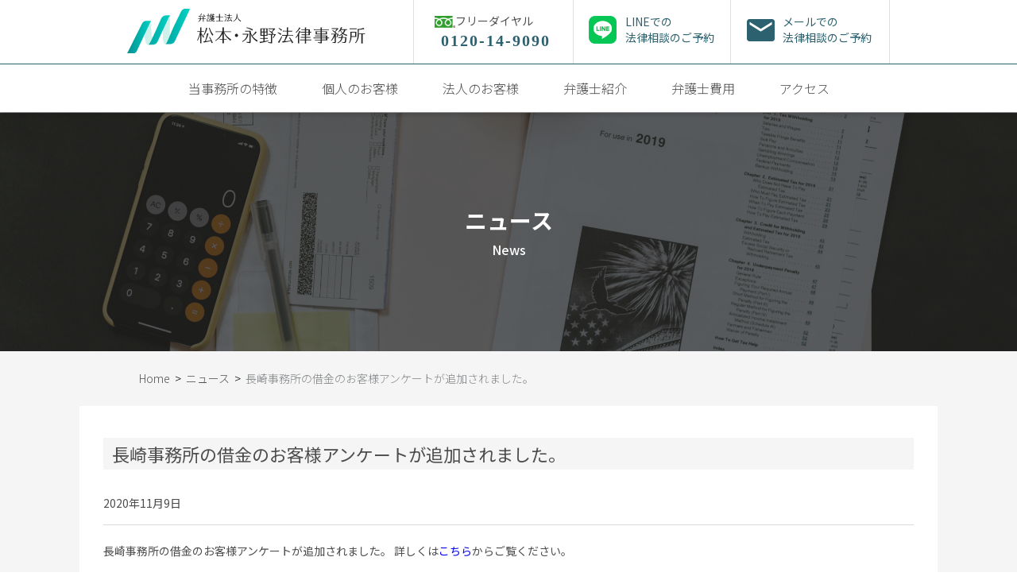

--- FILE ---
content_type: text/html; charset=UTF-8
request_url: https://mn-law.jp/news/%E9%95%B7%E5%B4%8E%E4%BA%8B%E5%8B%99%E6%89%80%E3%81%AE%E5%80%9F%E9%87%91%E3%81%AE%E3%81%8A%E5%AE%A2%E6%A7%98%E3%82%A2%E3%83%B3%E3%82%B1%E3%83%BC%E3%83%88%E3%81%8C%E8%BF%BD%E5%8A%A0%E3%81%95%E3%82%8C/
body_size: 11258
content:
<!DOCTYPE html>
<html dir="ltr" lang="ja" prefix="og: https://ogp.me/ns#">
  <head>
    <meta charset="UTF-8">
    <meta name="viewport" content="width=device-width, initial-scale=1.0" >
    <link rel="profile" href="https://gmpg.org/xfn/11">

    <!-- フォント-->
    <link rel="stylesheet" href="https://fonts.googleapis.com/css2?family=Noto+Sans+JP:wght@300;400;500;700&amp;display=swap">

    <!-- 共通CSS -->
    <link rel="stylesheet" href="https://mn-law.jp/wp-content/themes/temp_mtmtngn/common/css/slick.css">
    <link rel="stylesheet" href="https://mn-law.jp/wp-content/themes/temp_mtmtngn/common/css/base.css?221014">

	<!-- ファビコン -->
	<link rel="icon" href="/favicon.ico" type="image/vnd.microsoft.icon">
	<link rel="apple-touch-icon" type="image/png" href="/apple-touch-icon-180x180.png">
	<link rel="icon" type="image/png" href="/icon-192x192.png">

    <!-- 分岐CSS -->
    <link type="text/css" rel="stylesheet" href="https://mn-law.jp/wp-content/themes/temp_mtmtngn/common/css/style-news.css" media="all" />
   
   
       <!-- /分岐CSS -->


    <!-- js-->
    <script src="https://mn-law.jp/wp-content/themes/temp_mtmtngn/common/js/jquery-3.3.1.min.js"></script>
    <script src="https://mn-law.jp/wp-content/themes/temp_mtmtngn/common/js/slick.js"></script>
    <script src="https://mn-law.jp/wp-content/themes/temp_mtmtngn/common/js/common.js"></script>
    
<!-- MapPress Easy Google Maps Version:2.95.9 (https://www.mappresspro.com) -->
<title>ニュース | 弁護士法人松本・永野法律事務所 - 福岡・久留米・朝倉・長崎の法律相談</title>

		<!-- All in One SEO 4.9.3 - aioseo.com -->
	<meta name="robots" content="max-image-preview:large" />
	<link rel="canonical" href="https://mn-law.jp/news/%e9%95%b7%e5%b4%8e%e4%ba%8b%e5%8b%99%e6%89%80%e3%81%ae%e5%80%9f%e9%87%91%e3%81%ae%e3%81%8a%e5%ae%a2%e6%a7%98%e3%82%a2%e3%83%b3%e3%82%b1%e3%83%bc%e3%83%88%e3%81%8c%e8%bf%bd%e5%8a%a0%e3%81%95%e3%82%8c/" />
	<meta name="generator" content="All in One SEO (AIOSEO) 4.9.3" />
		<meta property="og:locale" content="ja_JP" />
		<meta property="og:site_name" content="弁護士法人松本・永野法律事務所 - 福岡・久留米・朝倉・長崎の法律相談 –" />
		<meta property="og:type" content="article" />
		<meta property="og:title" content="ニュース | 弁護士法人松本・永野法律事務所 - 福岡・久留米・朝倉・長崎の法律相談" />
		<meta property="og:url" content="https://mn-law.jp/news/%e9%95%b7%e5%b4%8e%e4%ba%8b%e5%8b%99%e6%89%80%e3%81%ae%e5%80%9f%e9%87%91%e3%81%ae%e3%81%8a%e5%ae%a2%e6%a7%98%e3%82%a2%e3%83%b3%e3%82%b1%e3%83%bc%e3%83%88%e3%81%8c%e8%bf%bd%e5%8a%a0%e3%81%95%e3%82%8c/" />
		<meta property="og:image" content="https://mn-law.jp/wp-content/uploads/2022/09/mn-ogp.png" />
		<meta property="og:image:secure_url" content="https://mn-law.jp/wp-content/uploads/2022/09/mn-ogp.png" />
		<meta property="og:image:width" content="600" />
		<meta property="og:image:height" content="315" />
		<meta property="article:published_time" content="2020-11-09T09:44:27+00:00" />
		<meta property="article:modified_time" content="2020-12-11T09:44:40+00:00" />
		<meta property="article:publisher" content="https://www.facebook.com/mn.law.jp/" />
		<meta name="twitter:card" content="summary" />
		<meta name="twitter:title" content="ニュース | 弁護士法人松本・永野法律事務所 - 福岡・久留米・朝倉・長崎の法律相談" />
		<meta name="twitter:image" content="https://mn-law.jp/wp-content/uploads/2022/09/mn-ogp.png" />
		<script type="application/ld+json" class="aioseo-schema">
			{"@context":"https:\/\/schema.org","@graph":[{"@type":"BreadcrumbList","@id":"https:\/\/mn-law.jp\/news\/%e9%95%b7%e5%b4%8e%e4%ba%8b%e5%8b%99%e6%89%80%e3%81%ae%e5%80%9f%e9%87%91%e3%81%ae%e3%81%8a%e5%ae%a2%e6%a7%98%e3%82%a2%e3%83%b3%e3%82%b1%e3%83%bc%e3%83%88%e3%81%8c%e8%bf%bd%e5%8a%a0%e3%81%95%e3%82%8c\/#breadcrumblist","itemListElement":[{"@type":"ListItem","@id":"https:\/\/mn-law.jp#listItem","position":1,"name":"\u30db\u30fc\u30e0","item":"https:\/\/mn-law.jp","nextItem":{"@type":"ListItem","@id":"https:\/\/mn-law.jp\/news\/#listItem","name":"\u30cb\u30e5\u30fc\u30b9"}},{"@type":"ListItem","@id":"https:\/\/mn-law.jp\/news\/#listItem","position":2,"name":"\u30cb\u30e5\u30fc\u30b9","item":"https:\/\/mn-law.jp\/news\/","nextItem":{"@type":"ListItem","@id":"https:\/\/mn-law.jp\/news\/%e9%95%b7%e5%b4%8e%e4%ba%8b%e5%8b%99%e6%89%80%e3%81%ae%e5%80%9f%e9%87%91%e3%81%ae%e3%81%8a%e5%ae%a2%e6%a7%98%e3%82%a2%e3%83%b3%e3%82%b1%e3%83%bc%e3%83%88%e3%81%8c%e8%bf%bd%e5%8a%a0%e3%81%95%e3%82%8c\/#listItem","name":"\u9577\u5d0e\u4e8b\u52d9\u6240\u306e\u501f\u91d1\u306e\u304a\u5ba2\u69d8\u30a2\u30f3\u30b1\u30fc\u30c8\u304c\u8ffd\u52a0\u3055\u308c\u307e\u3057\u305f\u3002"},"previousItem":{"@type":"ListItem","@id":"https:\/\/mn-law.jp#listItem","name":"\u30db\u30fc\u30e0"}},{"@type":"ListItem","@id":"https:\/\/mn-law.jp\/news\/%e9%95%b7%e5%b4%8e%e4%ba%8b%e5%8b%99%e6%89%80%e3%81%ae%e5%80%9f%e9%87%91%e3%81%ae%e3%81%8a%e5%ae%a2%e6%a7%98%e3%82%a2%e3%83%b3%e3%82%b1%e3%83%bc%e3%83%88%e3%81%8c%e8%bf%bd%e5%8a%a0%e3%81%95%e3%82%8c\/#listItem","position":3,"name":"\u9577\u5d0e\u4e8b\u52d9\u6240\u306e\u501f\u91d1\u306e\u304a\u5ba2\u69d8\u30a2\u30f3\u30b1\u30fc\u30c8\u304c\u8ffd\u52a0\u3055\u308c\u307e\u3057\u305f\u3002","previousItem":{"@type":"ListItem","@id":"https:\/\/mn-law.jp\/news\/#listItem","name":"\u30cb\u30e5\u30fc\u30b9"}}]},{"@type":"Organization","@id":"https:\/\/mn-law.jp\/#organization","name":"\u5f01\u8b77\u58eb\u6cd5\u4eba\u677e\u672c\u30fb\u6c38\u91ce\u6cd5\u5f8b\u4e8b\u52d9\u6240 - \u798f\u5ca1\u30fb\u4e45\u7559\u7c73\u30fb\u671d\u5009\u30fb\u9577\u5d0e\u306e\u6cd5\u5f8b\u76f8\u8ac7","url":"https:\/\/mn-law.jp\/","logo":{"@type":"ImageObject","url":"https:\/\/mn-law.jp\/wp-content\/uploads\/2022\/09\/mn-ogp.png","@id":"https:\/\/mn-law.jp\/news\/%e9%95%b7%e5%b4%8e%e4%ba%8b%e5%8b%99%e6%89%80%e3%81%ae%e5%80%9f%e9%87%91%e3%81%ae%e3%81%8a%e5%ae%a2%e6%a7%98%e3%82%a2%e3%83%b3%e3%82%b1%e3%83%bc%e3%83%88%e3%81%8c%e8%bf%bd%e5%8a%a0%e3%81%95%e3%82%8c\/#organizationLogo","width":600,"height":315},"image":{"@id":"https:\/\/mn-law.jp\/news\/%e9%95%b7%e5%b4%8e%e4%ba%8b%e5%8b%99%e6%89%80%e3%81%ae%e5%80%9f%e9%87%91%e3%81%ae%e3%81%8a%e5%ae%a2%e6%a7%98%e3%82%a2%e3%83%b3%e3%82%b1%e3%83%bc%e3%83%88%e3%81%8c%e8%bf%bd%e5%8a%a0%e3%81%95%e3%82%8c\/#organizationLogo"},"sameAs":["https:\/\/www.facebook.com\/mn.law.jp\/"]},{"@type":"WebPage","@id":"https:\/\/mn-law.jp\/news\/%e9%95%b7%e5%b4%8e%e4%ba%8b%e5%8b%99%e6%89%80%e3%81%ae%e5%80%9f%e9%87%91%e3%81%ae%e3%81%8a%e5%ae%a2%e6%a7%98%e3%82%a2%e3%83%b3%e3%82%b1%e3%83%bc%e3%83%88%e3%81%8c%e8%bf%bd%e5%8a%a0%e3%81%95%e3%82%8c\/#webpage","url":"https:\/\/mn-law.jp\/news\/%e9%95%b7%e5%b4%8e%e4%ba%8b%e5%8b%99%e6%89%80%e3%81%ae%e5%80%9f%e9%87%91%e3%81%ae%e3%81%8a%e5%ae%a2%e6%a7%98%e3%82%a2%e3%83%b3%e3%82%b1%e3%83%bc%e3%83%88%e3%81%8c%e8%bf%bd%e5%8a%a0%e3%81%95%e3%82%8c\/","name":"\u30cb\u30e5\u30fc\u30b9 | \u5f01\u8b77\u58eb\u6cd5\u4eba\u677e\u672c\u30fb\u6c38\u91ce\u6cd5\u5f8b\u4e8b\u52d9\u6240 - \u798f\u5ca1\u30fb\u4e45\u7559\u7c73\u30fb\u671d\u5009\u30fb\u9577\u5d0e\u306e\u6cd5\u5f8b\u76f8\u8ac7","inLanguage":"ja","isPartOf":{"@id":"https:\/\/mn-law.jp\/#website"},"breadcrumb":{"@id":"https:\/\/mn-law.jp\/news\/%e9%95%b7%e5%b4%8e%e4%ba%8b%e5%8b%99%e6%89%80%e3%81%ae%e5%80%9f%e9%87%91%e3%81%ae%e3%81%8a%e5%ae%a2%e6%a7%98%e3%82%a2%e3%83%b3%e3%82%b1%e3%83%bc%e3%83%88%e3%81%8c%e8%bf%bd%e5%8a%a0%e3%81%95%e3%82%8c\/#breadcrumblist"},"datePublished":"2020-11-09T18:44:27+09:00","dateModified":"2020-12-11T18:44:40+09:00"},{"@type":"WebSite","@id":"https:\/\/mn-law.jp\/#website","url":"https:\/\/mn-law.jp\/","name":"\u5f01\u8b77\u58eb\u6cd5\u4eba\u677e\u672c\u30fb\u6c38\u91ce\u6cd5\u5f8b\u4e8b\u52d9\u6240 - \u798f\u5ca1\u30fb\u4e45\u7559\u7c73\u30fb\u671d\u5009\u30fb\u9577\u5d0e\u306e\u6cd5\u5f8b\u76f8\u8ac7","inLanguage":"ja","publisher":{"@id":"https:\/\/mn-law.jp\/#organization"}}]}
		</script>
		<!-- All in One SEO -->

<link rel='dns-prefetch' href='//www.googletagmanager.com' />
<script type="text/javascript">
/* <![CDATA[ */
window._wpemojiSettings = {"baseUrl":"https:\/\/s.w.org\/images\/core\/emoji\/14.0.0\/72x72\/","ext":".png","svgUrl":"https:\/\/s.w.org\/images\/core\/emoji\/14.0.0\/svg\/","svgExt":".svg","source":{"concatemoji":"https:\/\/mn-law.jp\/wp-includes\/js\/wp-emoji-release.min.js?ver=6.4.7"}};
/*! This file is auto-generated */
!function(i,n){var o,s,e;function c(e){try{var t={supportTests:e,timestamp:(new Date).valueOf()};sessionStorage.setItem(o,JSON.stringify(t))}catch(e){}}function p(e,t,n){e.clearRect(0,0,e.canvas.width,e.canvas.height),e.fillText(t,0,0);var t=new Uint32Array(e.getImageData(0,0,e.canvas.width,e.canvas.height).data),r=(e.clearRect(0,0,e.canvas.width,e.canvas.height),e.fillText(n,0,0),new Uint32Array(e.getImageData(0,0,e.canvas.width,e.canvas.height).data));return t.every(function(e,t){return e===r[t]})}function u(e,t,n){switch(t){case"flag":return n(e,"\ud83c\udff3\ufe0f\u200d\u26a7\ufe0f","\ud83c\udff3\ufe0f\u200b\u26a7\ufe0f")?!1:!n(e,"\ud83c\uddfa\ud83c\uddf3","\ud83c\uddfa\u200b\ud83c\uddf3")&&!n(e,"\ud83c\udff4\udb40\udc67\udb40\udc62\udb40\udc65\udb40\udc6e\udb40\udc67\udb40\udc7f","\ud83c\udff4\u200b\udb40\udc67\u200b\udb40\udc62\u200b\udb40\udc65\u200b\udb40\udc6e\u200b\udb40\udc67\u200b\udb40\udc7f");case"emoji":return!n(e,"\ud83e\udef1\ud83c\udffb\u200d\ud83e\udef2\ud83c\udfff","\ud83e\udef1\ud83c\udffb\u200b\ud83e\udef2\ud83c\udfff")}return!1}function f(e,t,n){var r="undefined"!=typeof WorkerGlobalScope&&self instanceof WorkerGlobalScope?new OffscreenCanvas(300,150):i.createElement("canvas"),a=r.getContext("2d",{willReadFrequently:!0}),o=(a.textBaseline="top",a.font="600 32px Arial",{});return e.forEach(function(e){o[e]=t(a,e,n)}),o}function t(e){var t=i.createElement("script");t.src=e,t.defer=!0,i.head.appendChild(t)}"undefined"!=typeof Promise&&(o="wpEmojiSettingsSupports",s=["flag","emoji"],n.supports={everything:!0,everythingExceptFlag:!0},e=new Promise(function(e){i.addEventListener("DOMContentLoaded",e,{once:!0})}),new Promise(function(t){var n=function(){try{var e=JSON.parse(sessionStorage.getItem(o));if("object"==typeof e&&"number"==typeof e.timestamp&&(new Date).valueOf()<e.timestamp+604800&&"object"==typeof e.supportTests)return e.supportTests}catch(e){}return null}();if(!n){if("undefined"!=typeof Worker&&"undefined"!=typeof OffscreenCanvas&&"undefined"!=typeof URL&&URL.createObjectURL&&"undefined"!=typeof Blob)try{var e="postMessage("+f.toString()+"("+[JSON.stringify(s),u.toString(),p.toString()].join(",")+"));",r=new Blob([e],{type:"text/javascript"}),a=new Worker(URL.createObjectURL(r),{name:"wpTestEmojiSupports"});return void(a.onmessage=function(e){c(n=e.data),a.terminate(),t(n)})}catch(e){}c(n=f(s,u,p))}t(n)}).then(function(e){for(var t in e)n.supports[t]=e[t],n.supports.everything=n.supports.everything&&n.supports[t],"flag"!==t&&(n.supports.everythingExceptFlag=n.supports.everythingExceptFlag&&n.supports[t]);n.supports.everythingExceptFlag=n.supports.everythingExceptFlag&&!n.supports.flag,n.DOMReady=!1,n.readyCallback=function(){n.DOMReady=!0}}).then(function(){return e}).then(function(){var e;n.supports.everything||(n.readyCallback(),(e=n.source||{}).concatemoji?t(e.concatemoji):e.wpemoji&&e.twemoji&&(t(e.twemoji),t(e.wpemoji)))}))}((window,document),window._wpemojiSettings);
/* ]]> */
</script>
<style id='wp-emoji-styles-inline-css' type='text/css'>

	img.wp-smiley, img.emoji {
		display: inline !important;
		border: none !important;
		box-shadow: none !important;
		height: 1em !important;
		width: 1em !important;
		margin: 0 0.07em !important;
		vertical-align: -0.1em !important;
		background: none !important;
		padding: 0 !important;
	}
</style>
<link rel='stylesheet' id='wp-block-library-css' href='https://mn-law.jp/wp-includes/css/dist/block-library/style.min.css?ver=6.4.7' type='text/css' media='all' />
<link rel='stylesheet' id='mappress-leaflet-css' href='https://mn-law.jp/wp-content/plugins/mappress-google-maps-for-wordpress/lib/leaflet/leaflet.css?ver=1.7.1' type='text/css' media='all' />
<link rel='stylesheet' id='mappress-css' href='https://mn-law.jp/wp-content/plugins/mappress-google-maps-for-wordpress/css/mappress.css?ver=2.95.9' type='text/css' media='all' />
<link rel='stylesheet' id='aioseo/css/src/vue/standalone/blocks/table-of-contents/global.scss-css' href='https://mn-law.jp/wp-content/plugins/all-in-one-seo-pack/dist/Lite/assets/css/table-of-contents/global.e90f6d47.css?ver=4.9.3' type='text/css' media='all' />
<style id='classic-theme-styles-inline-css' type='text/css'>
/*! This file is auto-generated */
.wp-block-button__link{color:#fff;background-color:#32373c;border-radius:9999px;box-shadow:none;text-decoration:none;padding:calc(.667em + 2px) calc(1.333em + 2px);font-size:1.125em}.wp-block-file__button{background:#32373c;color:#fff;text-decoration:none}
</style>
<style id='global-styles-inline-css' type='text/css'>
body{--wp--preset--color--black: #000000;--wp--preset--color--cyan-bluish-gray: #abb8c3;--wp--preset--color--white: #ffffff;--wp--preset--color--pale-pink: #f78da7;--wp--preset--color--vivid-red: #cf2e2e;--wp--preset--color--luminous-vivid-orange: #ff6900;--wp--preset--color--luminous-vivid-amber: #fcb900;--wp--preset--color--light-green-cyan: #7bdcb5;--wp--preset--color--vivid-green-cyan: #00d084;--wp--preset--color--pale-cyan-blue: #8ed1fc;--wp--preset--color--vivid-cyan-blue: #0693e3;--wp--preset--color--vivid-purple: #9b51e0;--wp--preset--gradient--vivid-cyan-blue-to-vivid-purple: linear-gradient(135deg,rgba(6,147,227,1) 0%,rgb(155,81,224) 100%);--wp--preset--gradient--light-green-cyan-to-vivid-green-cyan: linear-gradient(135deg,rgb(122,220,180) 0%,rgb(0,208,130) 100%);--wp--preset--gradient--luminous-vivid-amber-to-luminous-vivid-orange: linear-gradient(135deg,rgba(252,185,0,1) 0%,rgba(255,105,0,1) 100%);--wp--preset--gradient--luminous-vivid-orange-to-vivid-red: linear-gradient(135deg,rgba(255,105,0,1) 0%,rgb(207,46,46) 100%);--wp--preset--gradient--very-light-gray-to-cyan-bluish-gray: linear-gradient(135deg,rgb(238,238,238) 0%,rgb(169,184,195) 100%);--wp--preset--gradient--cool-to-warm-spectrum: linear-gradient(135deg,rgb(74,234,220) 0%,rgb(151,120,209) 20%,rgb(207,42,186) 40%,rgb(238,44,130) 60%,rgb(251,105,98) 80%,rgb(254,248,76) 100%);--wp--preset--gradient--blush-light-purple: linear-gradient(135deg,rgb(255,206,236) 0%,rgb(152,150,240) 100%);--wp--preset--gradient--blush-bordeaux: linear-gradient(135deg,rgb(254,205,165) 0%,rgb(254,45,45) 50%,rgb(107,0,62) 100%);--wp--preset--gradient--luminous-dusk: linear-gradient(135deg,rgb(255,203,112) 0%,rgb(199,81,192) 50%,rgb(65,88,208) 100%);--wp--preset--gradient--pale-ocean: linear-gradient(135deg,rgb(255,245,203) 0%,rgb(182,227,212) 50%,rgb(51,167,181) 100%);--wp--preset--gradient--electric-grass: linear-gradient(135deg,rgb(202,248,128) 0%,rgb(113,206,126) 100%);--wp--preset--gradient--midnight: linear-gradient(135deg,rgb(2,3,129) 0%,rgb(40,116,252) 100%);--wp--preset--font-size--small: 13px;--wp--preset--font-size--medium: 20px;--wp--preset--font-size--large: 36px;--wp--preset--font-size--x-large: 42px;--wp--preset--spacing--20: 0.44rem;--wp--preset--spacing--30: 0.67rem;--wp--preset--spacing--40: 1rem;--wp--preset--spacing--50: 1.5rem;--wp--preset--spacing--60: 2.25rem;--wp--preset--spacing--70: 3.38rem;--wp--preset--spacing--80: 5.06rem;--wp--preset--shadow--natural: 6px 6px 9px rgba(0, 0, 0, 0.2);--wp--preset--shadow--deep: 12px 12px 50px rgba(0, 0, 0, 0.4);--wp--preset--shadow--sharp: 6px 6px 0px rgba(0, 0, 0, 0.2);--wp--preset--shadow--outlined: 6px 6px 0px -3px rgba(255, 255, 255, 1), 6px 6px rgba(0, 0, 0, 1);--wp--preset--shadow--crisp: 6px 6px 0px rgba(0, 0, 0, 1);}:where(.is-layout-flex){gap: 0.5em;}:where(.is-layout-grid){gap: 0.5em;}body .is-layout-flow > .alignleft{float: left;margin-inline-start: 0;margin-inline-end: 2em;}body .is-layout-flow > .alignright{float: right;margin-inline-start: 2em;margin-inline-end: 0;}body .is-layout-flow > .aligncenter{margin-left: auto !important;margin-right: auto !important;}body .is-layout-constrained > .alignleft{float: left;margin-inline-start: 0;margin-inline-end: 2em;}body .is-layout-constrained > .alignright{float: right;margin-inline-start: 2em;margin-inline-end: 0;}body .is-layout-constrained > .aligncenter{margin-left: auto !important;margin-right: auto !important;}body .is-layout-constrained > :where(:not(.alignleft):not(.alignright):not(.alignfull)){max-width: var(--wp--style--global--content-size);margin-left: auto !important;margin-right: auto !important;}body .is-layout-constrained > .alignwide{max-width: var(--wp--style--global--wide-size);}body .is-layout-flex{display: flex;}body .is-layout-flex{flex-wrap: wrap;align-items: center;}body .is-layout-flex > *{margin: 0;}body .is-layout-grid{display: grid;}body .is-layout-grid > *{margin: 0;}:where(.wp-block-columns.is-layout-flex){gap: 2em;}:where(.wp-block-columns.is-layout-grid){gap: 2em;}:where(.wp-block-post-template.is-layout-flex){gap: 1.25em;}:where(.wp-block-post-template.is-layout-grid){gap: 1.25em;}.has-black-color{color: var(--wp--preset--color--black) !important;}.has-cyan-bluish-gray-color{color: var(--wp--preset--color--cyan-bluish-gray) !important;}.has-white-color{color: var(--wp--preset--color--white) !important;}.has-pale-pink-color{color: var(--wp--preset--color--pale-pink) !important;}.has-vivid-red-color{color: var(--wp--preset--color--vivid-red) !important;}.has-luminous-vivid-orange-color{color: var(--wp--preset--color--luminous-vivid-orange) !important;}.has-luminous-vivid-amber-color{color: var(--wp--preset--color--luminous-vivid-amber) !important;}.has-light-green-cyan-color{color: var(--wp--preset--color--light-green-cyan) !important;}.has-vivid-green-cyan-color{color: var(--wp--preset--color--vivid-green-cyan) !important;}.has-pale-cyan-blue-color{color: var(--wp--preset--color--pale-cyan-blue) !important;}.has-vivid-cyan-blue-color{color: var(--wp--preset--color--vivid-cyan-blue) !important;}.has-vivid-purple-color{color: var(--wp--preset--color--vivid-purple) !important;}.has-black-background-color{background-color: var(--wp--preset--color--black) !important;}.has-cyan-bluish-gray-background-color{background-color: var(--wp--preset--color--cyan-bluish-gray) !important;}.has-white-background-color{background-color: var(--wp--preset--color--white) !important;}.has-pale-pink-background-color{background-color: var(--wp--preset--color--pale-pink) !important;}.has-vivid-red-background-color{background-color: var(--wp--preset--color--vivid-red) !important;}.has-luminous-vivid-orange-background-color{background-color: var(--wp--preset--color--luminous-vivid-orange) !important;}.has-luminous-vivid-amber-background-color{background-color: var(--wp--preset--color--luminous-vivid-amber) !important;}.has-light-green-cyan-background-color{background-color: var(--wp--preset--color--light-green-cyan) !important;}.has-vivid-green-cyan-background-color{background-color: var(--wp--preset--color--vivid-green-cyan) !important;}.has-pale-cyan-blue-background-color{background-color: var(--wp--preset--color--pale-cyan-blue) !important;}.has-vivid-cyan-blue-background-color{background-color: var(--wp--preset--color--vivid-cyan-blue) !important;}.has-vivid-purple-background-color{background-color: var(--wp--preset--color--vivid-purple) !important;}.has-black-border-color{border-color: var(--wp--preset--color--black) !important;}.has-cyan-bluish-gray-border-color{border-color: var(--wp--preset--color--cyan-bluish-gray) !important;}.has-white-border-color{border-color: var(--wp--preset--color--white) !important;}.has-pale-pink-border-color{border-color: var(--wp--preset--color--pale-pink) !important;}.has-vivid-red-border-color{border-color: var(--wp--preset--color--vivid-red) !important;}.has-luminous-vivid-orange-border-color{border-color: var(--wp--preset--color--luminous-vivid-orange) !important;}.has-luminous-vivid-amber-border-color{border-color: var(--wp--preset--color--luminous-vivid-amber) !important;}.has-light-green-cyan-border-color{border-color: var(--wp--preset--color--light-green-cyan) !important;}.has-vivid-green-cyan-border-color{border-color: var(--wp--preset--color--vivid-green-cyan) !important;}.has-pale-cyan-blue-border-color{border-color: var(--wp--preset--color--pale-cyan-blue) !important;}.has-vivid-cyan-blue-border-color{border-color: var(--wp--preset--color--vivid-cyan-blue) !important;}.has-vivid-purple-border-color{border-color: var(--wp--preset--color--vivid-purple) !important;}.has-vivid-cyan-blue-to-vivid-purple-gradient-background{background: var(--wp--preset--gradient--vivid-cyan-blue-to-vivid-purple) !important;}.has-light-green-cyan-to-vivid-green-cyan-gradient-background{background: var(--wp--preset--gradient--light-green-cyan-to-vivid-green-cyan) !important;}.has-luminous-vivid-amber-to-luminous-vivid-orange-gradient-background{background: var(--wp--preset--gradient--luminous-vivid-amber-to-luminous-vivid-orange) !important;}.has-luminous-vivid-orange-to-vivid-red-gradient-background{background: var(--wp--preset--gradient--luminous-vivid-orange-to-vivid-red) !important;}.has-very-light-gray-to-cyan-bluish-gray-gradient-background{background: var(--wp--preset--gradient--very-light-gray-to-cyan-bluish-gray) !important;}.has-cool-to-warm-spectrum-gradient-background{background: var(--wp--preset--gradient--cool-to-warm-spectrum) !important;}.has-blush-light-purple-gradient-background{background: var(--wp--preset--gradient--blush-light-purple) !important;}.has-blush-bordeaux-gradient-background{background: var(--wp--preset--gradient--blush-bordeaux) !important;}.has-luminous-dusk-gradient-background{background: var(--wp--preset--gradient--luminous-dusk) !important;}.has-pale-ocean-gradient-background{background: var(--wp--preset--gradient--pale-ocean) !important;}.has-electric-grass-gradient-background{background: var(--wp--preset--gradient--electric-grass) !important;}.has-midnight-gradient-background{background: var(--wp--preset--gradient--midnight) !important;}.has-small-font-size{font-size: var(--wp--preset--font-size--small) !important;}.has-medium-font-size{font-size: var(--wp--preset--font-size--medium) !important;}.has-large-font-size{font-size: var(--wp--preset--font-size--large) !important;}.has-x-large-font-size{font-size: var(--wp--preset--font-size--x-large) !important;}
.wp-block-navigation a:where(:not(.wp-element-button)){color: inherit;}
:where(.wp-block-post-template.is-layout-flex){gap: 1.25em;}:where(.wp-block-post-template.is-layout-grid){gap: 1.25em;}
:where(.wp-block-columns.is-layout-flex){gap: 2em;}:where(.wp-block-columns.is-layout-grid){gap: 2em;}
.wp-block-pullquote{font-size: 1.5em;line-height: 1.6;}
</style>

<!-- Site Kit によって追加された Google タグ（gtag.js）スニペット -->
<!-- Google アナリティクス スニペット (Site Kit が追加) -->
<script type="text/javascript" src="https://www.googletagmanager.com/gtag/js?id=G-BT39SF9L54" id="google_gtagjs-js" async></script>
<script type="text/javascript" id="google_gtagjs-js-after">
/* <![CDATA[ */
window.dataLayer = window.dataLayer || [];function gtag(){dataLayer.push(arguments);}
gtag("set","linker",{"domains":["mn-law.jp"]});
gtag("js", new Date());
gtag("set", "developer_id.dZTNiMT", true);
gtag("config", "G-BT39SF9L54");
/* ]]> */
</script>
<link rel="https://api.w.org/" href="https://mn-law.jp/wp-json/" /><link rel="alternate" type="application/json" href="https://mn-law.jp/wp-json/wp/v2/news/3211" /><link rel="EditURI" type="application/rsd+xml" title="RSD" href="https://mn-law.jp/xmlrpc.php?rsd" />
<meta name="generator" content="WordPress 6.4.7" />
<link rel='shortlink' href='https://mn-law.jp/?p=3211' />
<link rel="alternate" type="application/json+oembed" href="https://mn-law.jp/wp-json/oembed/1.0/embed?url=https%3A%2F%2Fmn-law.jp%2Fnews%2F%25e9%2595%25b7%25e5%25b4%258e%25e4%25ba%258b%25e5%258b%2599%25e6%2589%2580%25e3%2581%25ae%25e5%2580%259f%25e9%2587%2591%25e3%2581%25ae%25e3%2581%258a%25e5%25ae%25a2%25e6%25a7%2598%25e3%2582%25a2%25e3%2583%25b3%25e3%2582%25b1%25e3%2583%25bc%25e3%2583%2588%25e3%2581%258c%25e8%25bf%25bd%25e5%258a%25a0%25e3%2581%2595%25e3%2582%258c%2F" />
<link rel="alternate" type="text/xml+oembed" href="https://mn-law.jp/wp-json/oembed/1.0/embed?url=https%3A%2F%2Fmn-law.jp%2Fnews%2F%25e9%2595%25b7%25e5%25b4%258e%25e4%25ba%258b%25e5%258b%2599%25e6%2589%2580%25e3%2581%25ae%25e5%2580%259f%25e9%2587%2591%25e3%2581%25ae%25e3%2581%258a%25e5%25ae%25a2%25e6%25a7%2598%25e3%2582%25a2%25e3%2583%25b3%25e3%2582%25b1%25e3%2583%25bc%25e3%2583%2588%25e3%2581%258c%25e8%25bf%25bd%25e5%258a%25a0%25e3%2581%2595%25e3%2582%258c%2F&#038;format=xml" />
<meta name="generator" content="Site Kit by Google 1.170.0" />		<script type="text/javascript">
				(function(c,l,a,r,i,t,y){
					c[a]=c[a]||function(){(c[a].q=c[a].q||[]).push(arguments)};t=l.createElement(r);t.async=1;
					t.src="https://www.clarity.ms/tag/"+i+"?ref=wordpress";y=l.getElementsByTagName(r)[0];y.parentNode.insertBefore(t,y);
				})(window, document, "clarity", "script", "h8rb32enkn");
		</script>
		<link rel="icon" href="https://mn-law.jp/wp-content/uploads/2023/12/cropped-favicon-32x32.png" sizes="32x32" />
<link rel="icon" href="https://mn-law.jp/wp-content/uploads/2023/12/cropped-favicon-192x192.png" sizes="192x192" />
<link rel="apple-touch-icon" href="https://mn-law.jp/wp-content/uploads/2023/12/cropped-favicon-180x180.png" />
<meta name="msapplication-TileImage" content="https://mn-law.jp/wp-content/uploads/2023/12/cropped-favicon-270x270.png" />
		<style type="text/css" id="wp-custom-css">
			.table_fix{
	table-layout: fixed;
}

.secondary_block {
    display: flex;
    justify-content: center; /* この行を追加します */
}		</style>
		  </head>

  <body class="inner_page page-news">

  <header>
    <div class="head_wrap">
      <div class="head_top">
        <div class="head_top-in">
          <div class="head_top-left">
            <div class="logo_box">
            <div><a href="/"><span class="img"><img src="https://mn-law.jp/wp-content/themes/temp_mtmtngn/common/img/header_logo_full.svg" alt="松本永野法律事務所"></span><span class="tit"></span></a></div>            </div>
          </div>
          <div class="head_top-right">
            <div class="tel_box"><div class="fd_txt"><span>フリーダイヤル</span></div><a class="tell_call" href="tel:0120-14-9090"><span class="num">0120-14-9090</span></a></div>
            <div class="top_line_box">
            <a href="https://line.me/R/ti/p/%40lpc8379a" target="_blank">
                <span class=top_line_box_txt>LINEでの<br>法律相談のご予約</span>
              </a>
            </div>
          <div class="mail_box"><a href="/inquiry/"><span class="txt">メールでの<br>法律相談のご予約</span></a></div>
          </div>
          <div class="head_top-sp">
            <div class="left"><span>MENU</span></div>
            <div class="right"><span></span></div>
          </div>
        </div>
      </div>
      <div class="head_bot">
        <nav>
          <ul class="head_bot-ul">
            <li class="head_hov-link head_hov-icon"><a class="sp_dead-link" href="/feature/"><span>当事務所の特徴</span></a>
              <div class="head_hover">
                <div class="head_feature-link head_sp-link">
                  <!--<ul>
                    <li class="pc_dead-link"><a href="/feature/"><span>当事務所の特徴</span></a></li>
                    <li><a class="feature_performance" href="/feature/#performance"><span>創業60年の経験と実績</span></a></li>
                    <li><a class="feature_lawyers" href="/feature/#lawyers"><span>所属弁護士10名以上</span></a></li>
                    <li><a class="feature_support" href="/feature/#support"><span>九州5拠点広域サポート</span></a></li>
                    <li><a class="feature_inquiry" href="/feature/#inquiry"><span>初回無料法律相談</span></a></li>
                    <li><a class="feature_consultation" href="/feature/#consultation"><span>数多くの年間相談件数</span></a></li>
                  </ul>-->
                  <ul>
                  	<li>
					  <ul>
						<li><a class="" href="/feature/"><span>選ばれる理由</span></a></li>
						<li><a class="feature_performance" href="/feature/#performance"><span>創業60年の経験と実績</span></a></li>
						<li><a class="feature_lawyers" href="/feature/#lawyers"><span>所属弁護士10名以上</span></a></li>
						<li><a class="feature_support" href="/feature/#support"><span>九州北部4拠点での広域サポート</span></a></li>
						<li><a class="feature_inquiry" href="/feature/#inquiry"><span>初回無料法律相談</span></a></li>
						<li><a class="feature_onestop" href="/feature/#onestop"><span>他士業とのワンストップサービス</span></a></li>
					  </ul>
					</li>
				  	<li>
					  <ul>
						<li><a class="" href="/feature/performance/"><span>数字でわかる実績と信頼</span></a></li>
						<li><a class="feature_performance_sec01" href="/feature/performance/#sec01"><span>安心の顧客満足度</span></a></li>
						<li><a class="feature_performance_sec02" href="/feature/performance/#sec02"><span>豊富な相談実績</span></a></li>
						<!--<li><a class="feature_performance_sec03" href="/feature/performance/#sec03"><span>豊富な個人案件の取扱実績</span></a></li>-->
						<li><a class="feature_performance_sec04" href="/feature/performance/#sec04"><span>豊富な顧問弁護士の取り扱い実績</span></a></li>
					  </ul>
                    </li>
                  </ul>
                </div>
              </div>
            </li>
              <li class="head_hov-link head_hov-icon"><a class="sp_dead-link" href="/for-person/"><span>個人のお客様</span></a>
              <div class="head_hover">
                <div class="head_individuals-link head_sp-link">
                  <ul>
                    <li class="pc_dead-link"><a href="/for-person/"><span>個人のお客様</span></a></li>
                    <li><a class="traffic-accident" href="/for-person/traffic-accident/"><span>交通事故</span></a></li>
                    <li><a class="debts" href="/for-person/debts/"><span>借金問題</span></a></li>
                    <li><a class="inheritance" href="/for-person/inheritance/"><span>相続・遺言</span></a></li>
                    <li><a class="divorce" href="/for-person/divorce/"><span>離婚・男女問題</span></a></li>
                    <li><a class="guardian-of-adult" href="/for-person/guardian-of-adult/"><span>成年後見</span></a></li>
                    <li><a class="criminal-case" href="/for-person/criminal-case/"><span>刑事・少年事件</span></a></li>
                    <li><a class="consumer-affairs" href="/for-person/consumer-affairs/outline/"><span>消費者問題</span></a></li>
                  </ul>
                </div>
              </div>
            </li>
              <li class="head_hov-link head_hov-icon"><a class="sp_dead-link" href="/for-biz/"><span>法人のお客様</span></a>
              <div class="head_hover">
                <div class="head_corporate-link head_sp-link">
                  <ul>
                    <li class="pc_dead-link"><a href="/for-biz/"><span>法人のお客様</span></a></li>
                    <li><a class="legal-advisor" href="/for-biz/legal-advisor/"><span>顧問弁護士</span></a></li>
                    <li><a class="general-corporate" href="/for-biz/general-corporate/"><span>企業法務</span></a></li>
                    <li><a class="medical-litigation" href="/for-biz/medical-legal/"><span>医療法務</span></a></li>
                    <li><a class="receivables" href="/for-biz/receivables/"><span>債権回収</span></a></li>
                    <li><a class="labour-management" href="/for-biz/labour-management/"><span>労務問題</span></a></li>
                    <li><a class="bankruptcy" href="/for-biz/bankruptcy/"><span>企業破産</span></a></li>
                    <li><a class="real-estate" href="/for-biz/real-estate/"><span>不動産問題</span></a></li>
                    <li><a class="net-trouble" href="/for-biz/net-trouble/"><span>ネット中傷被害</span></a></li>
                  </ul>
                </div>
              </div>
            </li>
              <li class="head_hov-link"><a class="sp_dead-link" href="/introduction/"><span>弁護士紹介</span></a>
              <div class="head_hover">
                <div class="head_lawyers-link">
                  <ul>
                    <li class="pc_dead-link"><a href="/introduction/"><span>弁護士紹介</span></a></li>
                    <li class="">
                      <ul>
                        <li><a href="/access/fukuoka-office/"><span>福岡事務所</span></a></li>
                        <li><a href="/introduction/m-matsumoto/"><span><img src="https://mn-law.jp/wp-content/themes/temp_mtmtngn/common/img/top_lawyers-slide-01.jpg" alt="松本 正文"></span></a></li>
                        <li><a href="/introduction/umeda/"><span><img src="https://mn-law.jp/wp-content/themes/temp_mtmtngn/common/img/top_lawyers-slide-05.jpg" alt="埋田 昇平"></span></a></li>
                        <li><a href="/introduction/tomooka/"><span><img src="https://mn-law.jp/wp-content/themes/temp_mtmtngn/common/img/top_lawyers-slide-07.jpg" alt="友岡 泰明"></span></a></li>
						<li><a href="/introduction/fukumoto/"><span><img src="https://mn-law.jp/wp-content/themes/temp_mtmtngn/common/img/top_lawyers-slide-12.jpg" alt="福本 結"></span></a></li>
						<li><a href="/introduction/noda/"><span><img src="https://mn-law.jp/wp-content/themes/temp_mtmtngn/common/img/top_lawyers-slide-18.jpg" alt="野田 愛乃"></span></a></li>
                      </ul>
                    </li>
                     <li class="">
                      <ul>
                        <li><a href="/access/kurume-office/"><span>久留米事務所</span></a></li>
                        <li><a href="/introduction/nagano/"><span><img src="https://mn-law.jp/wp-content/themes/temp_mtmtngn/common/img/top_lawyers-slide-02.jpg" alt="永野 賢二"></span></a></li>
                        <li><a href="/introduction/yamaguchi/"><span><img src="https://mn-law.jp/wp-content/themes/temp_mtmtngn/common/img/top_lawyers-slide-17.jpg" alt="山口 和則"></span></a></li>

						  <li><a href="/introduction/hanada/"><span><img src="https://mn-law.jp/wp-content/themes/temp_mtmtngn/common/img/top_lawyers-slide-15.jpg" alt="花田  弘美"></span></a></li>
<li><a href="/introduction/nakashima/"><span><img src="https://mn-law.jp/wp-content/themes/temp_mtmtngn/common/img/top_lawyers-slide-16.jpg" alt="中島 祐弥"></span></a></li>
                      </ul>
                    </li>
                    <li class="">
                      <ul>
                        <li><a href="/access/asakura-office/"><span>朝倉事務所</span></a></li>
                        <li><a href="/introduction/kitajima/"><span><img src="https://mn-law.jp/wp-content/themes/temp_mtmtngn/common/img/top_lawyers-slide-08.jpg" alt="北島 好書"></span></a></li>
<li><a href="/introduction/miura/"><span><img src="https://mn-law.jp/wp-content/themes/temp_mtmtngn/common/img/top_lawyers-slide-14.jpg" alt="三浦修平"></span></a></li>
                      </ul>
                    </li>
                  <!--  <li class="">
                      <ul>
                        <li><a href="/access/omuta-office/"><span>大牟田事務所</span></a></li>
                        <li><a href="/introduction/matsuda/"><span><img src="https://mn-law.jp/wp-content/themes/temp_mtmtngn/common/img/top_lawyers-slide-10.jpg" alt="松田 孝太郎"></span></a></li>
                      </ul>
                    </li> -->
                    <li class="">
                      <ul>
                        <li><a href="https://nagasaki.mn-law.jp/" target="_blank" rel="noopener noreferrer"><span>長崎事務所</span></a></li>
                        <li><a href="/introduction/umemoto/"><span><img src="https://mn-law.jp/wp-content/themes/temp_mtmtngn/common/img/top_lawyers-slide-03.jpg" alt="梅本 義信"></span></a></li>
                        <li><a href="/introduction/hori/"><span><img src="https://mn-law.jp/wp-content/themes/temp_mtmtngn/common/img/top_lawyers-slide-11.jpg" alt="堀 大祐"></span></a></li>
                      </ul>
                    </li>
                  </ul>
                </div>
              </div>
            </li>
            <li><a class="head_normal-link" href="/fee/"><span>弁護士費用</span></a></li>
              <li class="head_hov-link head_hov-access"><a class="sp_dead-link" href="/access/"><span>アクセス</span></a>
              <div class="head_hover">
                <div class="head_access-link">
                  <ul>
                    <li class="pc_dead-link"><a href="/access/"><span class="name">アクセス</span></a></li>
                    <li><a class="fukuoka" href="/access/fukuoka-office/"><span class="name">福岡事務所</span></a></li>
                    <li><a class="kurume" href="/access/kurume-office/"><span class="name">久留米事務所</span></a></li>
                    <li><a class="asakura" href="/access/asakura-office/"><span class="name">朝倉事務所</span></a></li>
                    <!-- <li><a class="omuta" href="/access/omuta-office/"><span class="name">大牟田事務所</span></a></li> -->
                    <li><a class="nagasaki" href="https://nagasaki.mn-law.jp/" target="_blank" rel="noopener noreferrer"><span class="name">長崎事務所</span></a></li>
                  </ul>
                </div>
              </div>
            </li>
          </ul>
        </nav>
   <!--  <div class="head_bot-sp">
          <div class="left"><a class="tell_call" href="tel:0120-14-9090"><span>フリーダイヤル</span><span>0120-14-9090</span></a></div>
          <div class="right"><a href="/inquiry/"><span>法律相談の<br>ご予約</span></a></div>
        </div> -->
      </div>
    </div>
  </header>
<div class="clm1_page">
<section>
<div class="inner_head page-news">
	<div class="tit_box">
        <h1 class="tit">
          <span class="jp">ニュース</span>
          <span class="en">News</span>
        </h1>
    </div>
</div>
<div class="breadcrumbs" typeof="BreadcrumbList" vocab="https://schema.org/">
    <span property="itemListElement" typeof="ListItem"><a property="item" typeof="WebPage" title="Go to 弁護士法人松本・永野法律事務所 - 福岡・久留米・朝倉・長崎の法律相談." href="https://mn-law.jp" class="home" ><span property="name">Home</span></a><meta property="position" content="1"></span> &nbsp;&gt;&nbsp; <span property="itemListElement" typeof="ListItem"><a property="item" typeof="WebPage" title="Go to ニュース." href="https://mn-law.jp/news/" class="archive post-news-archive" ><span property="name">ニュース</span></a><meta property="position" content="2"></span> &nbsp;&gt;&nbsp; <span property="itemListElement" typeof="ListItem"><span property="name" class="post post-news current-item">長崎事務所の借金のお客様アンケートが追加されました。</span><meta property="url" content="https://mn-law.jp/news/%e9%95%b7%e5%b4%8e%e4%ba%8b%e5%8b%99%e6%89%80%e3%81%ae%e5%80%9f%e9%87%91%e3%81%ae%e3%81%8a%e5%ae%a2%e6%a7%98%e3%82%a2%e3%83%b3%e3%82%b1%e3%83%bc%e3%83%88%e3%81%8c%e8%bf%bd%e5%8a%a0%e3%81%95%e3%82%8c/"><meta property="position" content="3"></span></div>
<div class="clm1_page-wrap">
<article>
<h2 class="news_entryTitle">長崎事務所の借金のお客様アンケートが追加されました。</h2>

  <div class="entry-time">2020年11月9日</div>
長崎事務所の借金のお客様アンケートが追加されました。
詳しくは<a href="/voice/catalog/#1109syakkin">こちら</a>からご覧ください。  
<div class="link-bottom"><a href="/news/">ニュース一覧へ</a></div>
</article>
</div>
</section>
</div>
<footer>
  <div class="foot_fixed-wrap">
    <div class="foot_fixed">
<div class="tell"><a class="tell_call" href="tel:0120-14-9090" onclick="gtag('event','phone-number-tap')"><span>フリーダイヤル</span><span>0120-14-9090</span></a></div>
      <div class="mail"><a href="/inquiry/"><span>メールでの<br>法律相談のご予約</span></a></div>
      <div class="line"><a href="https://line.me/R/ti/p/%40lpc8379a"><span>LINEでの<br>法律相談のご予約</span></a></div>
    </div>
  </div>
  <div class="content_wrap">
    <div class="f_info">
      <div class="logo_box"><img src="https://mn-law.jp/wp-content/themes/temp_mtmtngn/common/img/foot_logo_0316.svg" alt="松本・永野弁護士事務所"></div>
      <div class="f_info_right">
        <ul class="to_sitemap">
          <li>
            <a href="/pagemap/">サイトマップ</a>
          </li>
          <li>
            <a href="/privacy-policy/">プライバシーポリシー</a>
          </li>
        </ul>
        <ul class="f_sns">
          <li class="sns_li"><a href="https://line.me/R/ti/p/%40lpc8379a" target="_blank"></a></li>
          <li class="sns_fb"><a href="https://www.facebook.com/mn.law.jp/" target="_blank"></a></li>
        </ul>
      </div>

    </div>
    <div class="f_area">
      <div class="office">
               <p>■<a href="https://mn-law.jp/access/fukuoka-office/">福岡事務所</a><br>〒810-0074 福岡県福岡市中央区大手門1-1-3 三友平和台ビル5F</p>

               <p>■<a href="https://mn-law.jp/access/kurume-office/">久留米事務所</a><br> 〒830-0018 福岡県久留米市通町10-4 ＴＫ久留米ビル6F</p>

               <p>■<a href="https://mn-law.jp/access/asakura-office/">朝倉事務所</a><br>〒838-0068 福岡県朝倉市甘木955-11 朝倉商工会議所会館内 3F</p>
      </div>
      <div class="office">
               <p>■<a href="https://mn-law.jp/access/nagasaki-office/">長崎事務所</a><br> 〒850-0033 長崎県長崎市万才町10番3サンガーデン万才町 302号</p>
      </div>
    </div>
  </div>
  <div class="f_under">

    <p><small>Copyright &copy; MatsumotoNagano Law Offices. All Rights Reserved.</small></p>
  </div>
  <!--
  <div class="foot_wrap">
    <div class="foot_top">
      <div class="foot_top-left">
        <ul>
          <li><a href="/pagemap/"><span>サイトマップ</span></a></li>
          <li><a href="/privacy-policy/"><span>プライバシーポリシー</span></a></li>
        </ul>
      </div>
    </div>
    </div>
    <div class="foot_bd"></div>
    <div class="foot_wrap">
    <div class="foot_bot">
      <div class="foot_bot-left">
        <p>〒810-0074<br>福岡県福岡市中央区大手門1-1-3<br>三友平和台ビル 5F</p>
        <p><a class="tell_call" href="tel:0120-14-9090">0120-14-9090</a></p>
      </div>
      <div class="foot_bot-right">
        <div class="logo_box"><img src="https://mn-law.jp/wp-content/themes/temp_mtmtngn/common/img/foot_logo.svg" alt=""></div>
        <p class="copy">Copyright &copy; MatsumotoNagano Law Offices. All Rights Reserved.</p>
      </div>
    </div>
    <div class="foot_bot-sp">
      <div class="logo_box"><img src="https://mn-law.jp/wp-content/themes/temp_mtmtngn/common/img/foot_logo.svg" alt=""></div>
      <p class="address">〒810-0074<br>福岡県福岡市中央区大手門1-1-3<br>三友平和台ビル 5F</p>
      <p class="copy">Copyright &copy; MatsumotoNagano Law Offices. All Rights Reserved.</p>
    </div>
  </div>
-->
</footer>
</body>

</html>


--- FILE ---
content_type: text/css
request_url: https://mn-law.jp/wp-content/themes/temp_mtmtngn/common/css/style-news.css
body_size: 1003
content:
@charset "utf-8";

.page-news .inner_head{background:url("../img/background_fee.jpg") center/cover no-repeat; }
.page-news .news_page-wrap{
	width: 1080px;
    margin: 50px auto;
    background: #fff;
    padding: 62px 40px 52px;
}
.page-news .clm1_page .clm1_page-wrap>article{padding: 40px 30px  !important;}
.page-news article{margin-bottom: 40px !important;}
.page-news article li h4{font-size: 22px; font-weight: 600; color: #4D4D4D; margin: 50px 0;}
.page-news article ol{overflow: hidden;}
.page-news article ol li {display: inline-block; width: 225px; height: 50px; float: left; margin-right: 66px; font-size: 14px; position: relative;}
.page-news article ol li:first-child {display: block; float: none; width: 100%; height: auto; margin-bottom: 40px;}
.page-news article ol li a{display: block; text-align: left; line-height: 50px; padding: 0 20px; box-sizing: border-box; color: #4D4D4D;}
.page-news article ol li:nth-child(2){border: 1px solid #2C626F; box-sizing: border-box;}
.page-news article ol li:nth-child(3){background-color: #2C626F; box-sizing: border-box;}
.page-news article ol li:nth-child(3) a{color: #fff;}
.page-news article ol li:nth-child(2)::after{content: ""; display: block; border-bottom: 14px solid #2C626F; border-left: 14px solid transparent; position: absolute; bottom: 5px; right: 5px;}
.page-news article ol li:nth-child(3)::after{content: ""; display: block; border-bottom: 14px solid #fff; border-left: 14px solid transparent; position: absolute; bottom: 5px; right: 5px;}
.page-news article ol li:nth-child(3){background-color: #2C626F; box-sizing: border-box;}
.page-news article ul{width: 100%;}
.page-news article ul li hr{height: 1px; background-color: #DBDBDB; border: none; color: #DBDBDB; margin-top: 20px;}
.page-news article ul li table{font-size: 14px; width: 100%; text-align: center;}
.page-news article ul li table tr th{background-color: #888888; padding: 10px; width: 50%; color: #fff;}
.page-news article ul li table tr th:first-child, .page-news article ul li table tr td:first-child{border-right: 1px #fff solid; box-sizing: border-box;}
.page-news article ul li table tr td{color: #4D4D4D; padding: 10px 0; vertical-align: middle; line-height: 1.4;}
.page-news article ul li p{padding: 15px 30px; box-sizing: border-box; font-size: 14px; background-color: #EDEDED; line-height: 1.8; margin-top: 30px; margin-bottom: 90px;}
.page-news article ul li p.last{margin-bottom: 0;}
.page-news article ul li table tr:nth-child(odd) td{background: #F4F4F4;}


	.sp{display: none;}
@media screen and (max-width:767px){
	.page-news .inner_head {background: url(../img/background_fee_sp.jpg) center/cover no-repeat;}
	.page-news .news_page-wrap{
	width: 95%;
    margin: 50px auto;
    padding: 2em 2em 3em;
}
	.pc{display: none;}.sp{display: block;}
	.page-news .clm1_page .clm1_page-wrap>article{padding: 0 !important;}
	.page-news article ol li {width: calc(97% / 2); height: 40px; margin-right: 3% !important; }
	.page-news article ol li:last-child {float: right !important; margin-right: 0 !important; }
	.page-news article ol li a{line-height: 40px; text-align: center;}
	.page-news article ul li p{padding: 15px }
	.page-news article li h4{margin: 30px 0 20px 0;}
	.page-news article:last-child ul li p{margin-bottom: 60px;}
	.page-news article li h4{font-size: 18px; }
}
@media screen and (max-width:281px){
	.page-news article ul li table{font-size: 10px;}
	.page-news article ul li p{font-size: 10px;}
	.page-news article ol li a{font-size: 14px; padding: 0 !important;}
	.inner_page article .article_tit{font-size: 16px;}
	.page-news article li h4{font-size: 16px;}
}


--- FILE ---
content_type: image/svg+xml
request_url: https://mn-law.jp/wp-content/themes/temp_mtmtngn/common/img/foot_logo_0316.svg
body_size: 5914
content:
<svg xmlns="http://www.w3.org/2000/svg" xmlns:xlink="http://www.w3.org/1999/xlink" width="225" height="45" viewBox="0 0 225 45">
  <defs>
    <clipPath id="clip-foot_logo_0316">
      <rect width="225" height="45"/>
    </clipPath>
  </defs>
  <g id="foot_logo_0316" clip-path="url(#clip-foot_logo_0316)">
    <g id="foot_logo_0315" transform="translate(-15.236 -6.987)">
      <g id="グループ_3" data-name="グループ 3" transform="translate(15.236 6.989)">
        <g id="グループ_1" data-name="グループ 1" transform="translate(24.407 4.516)" opacity="0.8">
          <path id="パス_1" data-name="パス 1" d="M39.415,10.524c0,4.082-.782,16.685.8,18.018L38,30.006H36.059c-3.023,0-1.15-16.915-1.15-16.915l.979-1,.078-.236,3.36-1.331Z" transform="translate(-34.34 -10.524)" fill="#fff"/>
        </g>
        <path id="パス_2" data-name="パス 2" d="M50.057,7c-1.262-.008-2.362-.268-3.663,1.982l-5.48,11.261c-2.742,6.279-4.3,10.835-5.225,10.741l2.205,0c2.364,0,3.419-.4,4.3-1.907L52.635,7.059Z" transform="translate(-9.559 -6.989)" fill="#fff"/>
        <g id="グループ_2" data-name="グループ 2" transform="translate(11.866 8.261)" opacity="0.8">
          <path id="パス_3" data-name="パス 3" d="M29.169,13.455c-.1,2.61-.257,12.855,1.831,14.609l-2.215,1.464H26.844c-3.023,0-2.226-11.649-2.226-11.649l3.814-4.047.078-.238Z" transform="translate(-24.524 -13.455)" fill="#fff"/>
        </g>
        <path id="パス_4" data-name="パス 4" d="M21.767,33.971l7.72-16.286c1.629-3.66,1.729-3.992,2.26-4.23H28.164c-1.748,0-2.454,1.368-2.986,2.4L15.236,35.5h3.916A2.8,2.8,0,0,0,21.767,33.971Z" transform="translate(-15.236 -5.194)" fill="#fff"/>
        <path id="パス_5" data-name="パス 5" d="M41.635,10.535l-1.49-.036c-1.261-.008-3.369-.268-4.67,1.983l-4.5,9.98c-2.53,5.307-3.713,7.98-4.638,7.886h2.2c2.364,0,3.419-.4,4.3-1.906l6.489-13.863C40.819,11.5,41.323,10.57,41.635,10.535Z" transform="translate(-12.154 -6.018)" fill="#fff"/>
      </g>
      <g id="グループ_4" data-name="グループ 4" transform="translate(64.775 20.111)" style="isolation: isolate">
        <path id="パス_6" data-name="パス 6" d="M55.474,22.01a8.035,8.035,0,0,0-1.1.073v-.876a8.059,8.059,0,0,0,1.1.073h1.881v-2.8a5.946,5.946,0,0,0-.091-1.1H58.67a7.243,7.243,0,0,0-.091,1.1v2.8h1.333a7.866,7.866,0,0,0,1.1-.073v.876a7.675,7.675,0,0,0-1.1-.073H58.579v1.772c.931,1.022,1.845,2.1,2.539,3l.42.4-1.151,1-.22-.584c-.657-1.279-1.1-2.065-1.588-2.85v7.984a7.228,7.228,0,0,0,.091,1.1H57.263l.018-.183a5.686,5.686,0,0,0,.073-.912V24.8a28.585,28.585,0,0,1-2.411,5.754l-.218.475-.713-.4.347-.42a32.445,32.445,0,0,0,2.685-8.2Zm9.242-3.837-.273.731A18.459,18.459,0,0,1,61.63,25.17l-.312.493-.694-.365.4-.474a20.914,20.914,0,0,0,2.191-6.212l.055-.749ZM61.446,31.71c.293-.018.64-.055.713-.055a.316.316,0,0,1,.128-.018,76.99,76.99,0,0,0,2.1-7.563l.092-.712,1.5.31-.273.712a59.19,59.19,0,0,1-2.648,7.18l.511-.056c1.552-.181,3.032-.4,4.585-.676-.33-.839-.8-1.953-1.188-2.757l-.365-.622.8-.328.238.621c.713,1.188,1.389,2.485,2.5,4.75l.365.529L69.08,33.7l-.11-.658c-.128-.364-.165-.438-.238-.657l-.218-.585-.128-.328c-1.644.42-4.147.968-6.613,1.462l-.731.2-.4-1.407Zm5.882-13.353A19.359,19.359,0,0,0,70.6,24.384l.529.493-1.206,1.041-.346-.639a25.129,25.129,0,0,1-2.959-6.668l-.238-.584.821-.238Z" transform="translate(-54.012 -17.224)" fill="#fff"/>
        <path id="パス_7" data-name="パス 7" d="M76.431,24.019a17.289,17.289,0,0,1-6.668,7.033l-.493.383-.456-.621.6-.291a17.142,17.142,0,0,0,6.375-8.294h-5.3a8.259,8.259,0,0,0-1.1.073v-.876a7.859,7.859,0,0,0,1.1.073h5.937V18.484a5.865,5.865,0,0,0-.092-1.1H77.87a7.113,7.113,0,0,0-.092,1.1V21.5h6.065a7.688,7.688,0,0,0,1.1-.073V22.3a7.879,7.879,0,0,0-1.1-.073H78.075a17.6,17.6,0,0,0,6.886,7.343l.621.273-.968,1.316-.493-.42a17.329,17.329,0,0,1-6.338-7.764v6.3h2.01a7.687,7.687,0,0,0,1.1-.073v.859c-.183-.018-.257-.037-.348-.037l-.256-.018h-2.5v2.722a7.1,7.1,0,0,0,.092,1.1H76.339l.019-.183a5.839,5.839,0,0,0,.073-.912V30.01h-2.01a8.555,8.555,0,0,0-1.095.055v-.859a7.828,7.828,0,0,0,1.1.073h2.01Z" transform="translate(-49.903 -17.224)" fill="#fff"/>
        <path id="パス_8" data-name="パス 8" d="M88.227,24.183a1.7,1.7,0,0,1-1.681,1.662,1.663,1.663,0,1,1,1.68-1.662Z" transform="translate(-45.438 -15.8)" fill="#fff"/>
        <path id="パス_9" data-name="パス 9" d="M91.316,31.514a8.911,8.911,0,0,0,4.639-6.686h-3.58a8.259,8.259,0,0,0-1.1.073v-.876a7.87,7.87,0,0,0,1.1.073h3.2a13.532,13.532,0,0,0,1.809-.055v.567c-.6,3.434-2.21,5.589-5.571,7.471l-.566.383-.548-.713ZM99.7,32.555q0,.987-.823.986a15.427,15.427,0,0,1-2.374-.383l-1.06-.128-.091-.749a21.688,21.688,0,0,0,2.576.164c.4,0,.493-.091.493-.438V21.7H94.988a8.052,8.052,0,0,0-1.1.074v-.86c.475.037.786.055,1.1.055h3.379a10.563,10.563,0,0,0,1.424-.055A7.6,7.6,0,0,0,99.7,22.23l.036.091.019.092a15.89,15.89,0,0,0,1.607,3.507,22.422,22.422,0,0,0,3.138-3.63l.365-.676,1.279.949-.677.64a24.754,24.754,0,0,1-3.725,3.287,14.052,14.052,0,0,0,4.713,4.165L107.2,31l-1.078,1.315-.566-.474c-3.416-2.595-4.876-4.477-5.863-7.617ZM96.339,17.54a46.183,46.183,0,0,1,5.023,1.589l.694.2-.784,1.3-.585-.42a28.336,28.336,0,0,0-4.768-2.045l-.694-.147.419-.713Z" transform="translate(-43.83 -17.248)" fill="#fff"/>
        <path id="パス_10" data-name="パス 10" d="M112.074,18.176a9.847,9.847,0,0,0,1.37-.055,7.142,7.142,0,0,0-.091,1.371v4.986a7.119,7.119,0,0,0,.091,1.37,10.591,10.591,0,0,0-1.077-.054H110.23v2.264h2.192a7.668,7.668,0,0,0,1.1-.073v.878a7.67,7.67,0,0,0-1.1-.073H110.23v2.484l.474-.073c1.078-.165,1.718-.293,2.777-.493l.658-.22.073.821-.585.11c-1.936.548-5.133,1.279-7.452,1.7l-.676.218-.4-1.478.859-.037c.823-.073,1.717-.165,3.014-.347V28.79h-2.247a8.018,8.018,0,0,0-1.1.073v-.878a7.84,7.84,0,0,0,1.1.073h2.247V25.794h-1.753a10.491,10.491,0,0,0-1.37.054,7.008,7.008,0,0,0,.091-1.37V19.492a7.371,7.371,0,0,0-.091-1.371,12.294,12.294,0,0,0,1.37.055Zm-4.931.731v2.685h1.863V18.907Zm0,3.416v2.74h1.863v-2.74Zm5-3.416h-1.955v2.685h1.955Zm-1.955,6.157h1.955v-2.74h-1.955Zm11.069-6.43a39.4,39.4,0,0,1-3.2,3.525c.275.183.439.31,1.023.768l.475.293-.949.894h1.661c.731,0,1.041-.018,1.516-.055v.53a35.446,35.446,0,0,1-2.155,3.288l-.328.566-.676-.457.4-.456a18.508,18.508,0,0,0,1.279-2.685h-2.228v7.982c0,.511-.256.8-.694.8a14.619,14.619,0,0,1-2.613-.42l-.749-.073-.128-.786a15.468,15.468,0,0,0,2.429.184c.42,0,.493-.055.493-.439v-7.25h-1.845a8.048,8.048,0,0,0-1.1.073V24.04a7.871,7.871,0,0,0,1.1.073h3.361l-.22-.31a20.969,20.969,0,0,0-2.977-2.721l-.475-.293.567-.6.419.365c.841.53,1.242.786,1.864,1.206a24.47,24.47,0,0,0,1.99-2.85h-4.2a8.037,8.037,0,0,0-1.1.074V18.1a7.846,7.846,0,0,0,1.1.073h4.348c.821,0,1.169-.018,1.606-.055Z" transform="translate(-39.833 -17.026)" fill="#fff"/>
        <path id="パス_11" data-name="パス 11" d="M120.6,22.58a24.915,24.915,0,0,1,2.393,1.151l.6.291-.784,1.224-.439-.456a17.643,17.643,0,0,0-2.173-1.552L119.741,23l.4-.676Zm3.89,4.293-.31.566a41.547,41.547,0,0,1-2.593,5.334l-.33.6-1.279-.823.475-.474a32.581,32.581,0,0,0,3.069-4.988l.238-.6Zm-3.033-8.732A20.6,20.6,0,0,1,123.8,19.53l.511.256-.859,1.169-.4-.474c-.621-.585-.913-.823-1.68-1.462l-.328-.275-.438-.273.456-.621Zm8.622,7.892a1.409,1.409,0,0,0-.073.2l-.091.2a35.637,35.637,0,0,1-2.631,5.078l1.059-.092c1.333-.092,3.452-.328,5.133-.585-.422-.821-.9-1.643-1.316-2.319L131.778,28l.731-.42.291.512.293.4c.968,1.316,1.937,2.777,2.613,3.909l.4.511-1.333.75-.2-.585-.236-.511c-.312-.658-.385-.786-.53-1.078l-.22.037c-2.685.548-5.425,1.041-7.835,1.407l-.75.183-.383-1.462h.786c.548-.037.658-.037,1.041-.073a38.856,38.856,0,0,0,2.155-5.554H125.5a8.048,8.048,0,0,0-1.1.073v-.876a7.871,7.871,0,0,0,1.1.073h3.946V21.648h-3.015a8.018,8.018,0,0,0-1.1.073v-.878a7.852,7.852,0,0,0,1.1.074h3.015V18.67a5.865,5.865,0,0,0-.092-1.1h1.516a7.282,7.282,0,0,0-.092,1.1v2.247h3.288a7.7,7.7,0,0,0,1.1-.074v.878a7.688,7.688,0,0,0-1.1-.073h-3.288V25.3h4.238a7.675,7.675,0,0,0,1.1-.073V26.1a7.675,7.675,0,0,0-1.1-.073Z" transform="translate(-35.768 -17.173)" fill="#fff"/>
        <path id="パス_12" data-name="パス 12" d="M138.179,32.753a7.1,7.1,0,0,0,.092,1.1h-1.424l.018-.183a5.688,5.688,0,0,0,.073-.912V25.865a19.866,19.866,0,0,1-1.735,1.992l-.4.474-.53-.492.457-.42A22.935,22.935,0,0,0,138,21.81l.238-.768,1.334.64-.42.658c-.438.821-.64,1.2-.968,1.717Zm1.3-14.7-.511.639a19.193,19.193,0,0,1-3.672,4.019l-.31.328-.529-.493.419-.293a17.04,17.04,0,0,0,3.069-4.219l.293-.713Zm2.137,2.155a8.048,8.048,0,0,0-1.1.073V19.4a7.859,7.859,0,0,0,1.1.073H144.1V18.5a5.868,5.868,0,0,0-.092-1.1h1.462a7.241,7.241,0,0,0-.091,1.1v.968h2.539a9.846,9.846,0,0,0,1.37-.055,8.332,8.332,0,0,0-.091,1.462v1.169h.566a7.688,7.688,0,0,0,1.1-.073v.876a7.687,7.687,0,0,0-1.1-.073H149.2v1.3a7.754,7.754,0,0,0,.091,1.424,10.586,10.586,0,0,0-1.077-.055H145.38v1.79h3.488a7.675,7.675,0,0,0,1.1-.073v.878a7.675,7.675,0,0,0-1.1-.073H145.38v1.881h4.383a7.688,7.688,0,0,0,1.1-.073v.876a7.688,7.688,0,0,0-1.1-.073H145.38V32.75a7.229,7.229,0,0,0,.091,1.1h-1.462l.019-.183a5.838,5.838,0,0,0,.073-.912V30.578h-4.11a8.036,8.036,0,0,0-1.1.073v-.876a7.847,7.847,0,0,0,1.1.073h4.11V27.967h-3.379a8.053,8.053,0,0,0-1.1.073v-.878a7.876,7.876,0,0,0,1.1.073H144.1v-1.79h-2.485a8.064,8.064,0,0,0-1.1.074v-.878a7.87,7.87,0,0,0,1.1.074H144.1V22.779h-3.526a8.048,8.048,0,0,0-1.1.073v-.876a7.859,7.859,0,0,0,1.1.073H144.1V20.2Zm3.764,1.845h2.593V20.2H145.38Zm0,2.668h2.593V22.779H145.38Z" transform="translate(-31.735 -17.244)" fill="#fff"/>
        <path id="パス_13" data-name="パス 13" d="M157.708,25.846h4.346a9.856,9.856,0,0,0,1.371-.055,7.017,7.017,0,0,0-.092,1.371v.731h.841a7.879,7.879,0,0,0,1.1-.073v.88a7.7,7.7,0,0,0-1.1-.074h-.841v.786a7.027,7.027,0,0,0,.092,1.371,10.273,10.273,0,0,0-1.078-.055h-4.639v2.1c0,.694-.257.986-.841.986a10.194,10.194,0,0,1-2.466-.456l-.768-.092-.11-.749a18.912,18.912,0,0,0,2.32.2c.438,0,.584-.11.584-.475V30.723h-4.876a8.035,8.035,0,0,0-1.1.073V29.92a7.871,7.871,0,0,0,1.1.073h4.876V28.622h-6.375a8.034,8.034,0,0,0-1.1.074V27.82a8.042,8.042,0,0,0,1.1.073h6.375V26.576h-4.876a8.035,8.035,0,0,0-1.1.073v-.876a7.871,7.871,0,0,0,1.1.073h4.876V24.531h-3.89a10.251,10.251,0,0,0-1.37.055,6.614,6.614,0,0,0,.091-1.261v-.676a6.706,6.706,0,0,0-.091-1.26,12.709,12.709,0,0,0,1.37.054h3.89V20.128H150.4a8.018,8.018,0,0,0-1.1.073v-.876a7.828,7.828,0,0,0,1.1.073h6.028v-.913a5.945,5.945,0,0,0-.091-1.1H157.8a7.24,7.24,0,0,0-.091,1.1V19.4h6.137a7.7,7.7,0,0,0,1.1-.073V20.2a7.7,7.7,0,0,0-1.1-.073h-6.137v1.315h3.982a10.089,10.089,0,0,0,1.37-.054,6.826,6.826,0,0,0-.092,1.26v.676a6.493,6.493,0,0,0,.092,1.261,10.255,10.255,0,0,0-1.078-.055H157.71Zm-5.188-3.672V23.8h3.908V22.174Zm9.187,1.626V22.174h-4V23.8Zm-4,4.092h4.346V26.576h-4.346Zm0,2.1h4.346v-1.37h-4.346Z" transform="translate(-27.658 -17.224)" fill="#fff"/>
        <path id="パス_14" data-name="パス 14" d="M169.683,23.981a9.52,9.52,0,0,0,1.515-.055v.567a19.1,19.1,0,0,1-1.37,2.995l-.273.567-.622-.31.275-.548a16.213,16.213,0,0,0,.657-2.485h-1.589v8.037c0,.64-.236.931-.784.931a8.684,8.684,0,0,1-1.827-.31l-.749-.091-.092-.695c.731.055,1.5.11,1.79.11.385,0,.512-.11.512-.456V26.429a16.1,16.1,0,0,1-2.959,4.493l-.42.493-.53-.474.493-.439a17.847,17.847,0,0,0,2.813-5.625l.055-.165H164.75a8.259,8.259,0,0,0-1.1.073v-.876a7.87,7.87,0,0,0,1.1.073h3.361l-.31-.4a27.575,27.575,0,0,0-2.613-2.393l-.475-.275.512-.584.4.346c.658.383,1.206.75,1.681,1.078a20.931,20.931,0,0,0,1.9-2.613h-4.129a8.064,8.064,0,0,0-1.1.074v-.878a7.87,7.87,0,0,0,1.1.073h4.129a11.462,11.462,0,0,0,1.753-.055v.567a31.2,31.2,0,0,1-3.142,3.214c.238.183.383.293.8.64l.548.31-.9.894Zm2.3,4.275a8.049,8.049,0,0,0-1.1.073v-.876a7.846,7.846,0,0,0,1.1.073h2.137c.036-.438.055-.566.073-1.242l-.037-.841,1.424.073-.128.786-.018.2v.238c-.018.11-.036.53-.073.786h2.466a10.348,10.348,0,0,0,1.516-.055v.566a25.415,25.415,0,0,1-.584,4.677c-.184.657-.512.949-1.041.949a10.841,10.841,0,0,1-2.229-.4l-.784-.128-.074-.677a17.73,17.73,0,0,0,2.174.147c.529,0,.694-.165.857-.8a16.353,16.353,0,0,0,.422-3.544h-2.832c-.419,2.448-1.716,4.018-4.293,5.261l-.658.365-.4-.713.694-.238a6.425,6.425,0,0,0,3.416-4.676Zm6.338-8.11a8.027,8.027,0,0,1-2.082,3.488,13.711,13.711,0,0,0,3.179,1.389l.768.147-.7,1.2-.639-.31a13.153,13.153,0,0,1-3.324-1.808l-.293.218a13.284,13.284,0,0,1-3.379,1.681l-.548.256-.31-.676.6-.147a10.835,10.835,0,0,0,3.2-1.973,8.849,8.849,0,0,1-1.973-2.813l-.037.055-.055.055a11.11,11.11,0,0,1-1.3,1.389l-.42.438-.566-.456.475-.4a13.281,13.281,0,0,0,2.374-4.037l.128-.584,1.353.328-.312.585c-.256.529-.4.8-.657,1.242h5.006a7.861,7.861,0,0,0,1.095-.073v.876a7.669,7.669,0,0,0-1.095-.073Zm-4.986,0c-.037.036-.037.055-.073.073a8.253,8.253,0,0,0,2.137,2.794,8.294,8.294,0,0,0,1.607-2.867Z" transform="translate(-23.7 -17.26)" fill="#fff"/>
        <path id="パス_15" data-name="パス 15" d="M180.59,27.1a11.354,11.354,0,0,1-1.736,5.955l-.31.621-.712-.4.383-.511a13.139,13.139,0,0,0,1.114-6.21V23.192a7.357,7.357,0,0,0-.091-1.37,12.709,12.709,0,0,0,1.37.054h3.709a10.088,10.088,0,0,0,1.37-.054,7.105,7.105,0,0,0-.092,1.37v2.593a7.107,7.107,0,0,0,.092,1.37,10.6,10.6,0,0,0-1.078-.054H180.59Zm5.57-7.819a7.658,7.658,0,0,0-1.1-.073H179.6a8.035,8.035,0,0,0-1.1.073v-.876a7.86,7.86,0,0,0,1.1.073h5.462a7.658,7.658,0,0,0,1.1-.073Zm-1.826,7.088V22.607h-3.727v3.764Zm3.963-1.7a12.371,12.371,0,0,1-2.867,8.44l-.365.529-.676-.529.42-.385a13.083,13.083,0,0,0,2.209-8.018v-4.42c0-.457-.018-.768-.054-1.407a6.182,6.182,0,0,0,1.169.073,17.773,17.773,0,0,0,4.493-1l.621-.347.859,1.279-.768.146a26.433,26.433,0,0,1-5.041.658v3.653h5.261a7.675,7.675,0,0,0,1.1-.073v.878a7.5,7.5,0,0,0-1.1-.074h-1.315v8.6a7.227,7.227,0,0,0,.091,1.1h-1.462l.019-.183a5.686,5.686,0,0,0,.073-.912v-8.6H188.3Z" transform="translate(-19.643 -17.165)" fill="#fff"/>
      </g>
      <text id="弁護士法人" transform="translate(65.779 14.221)" fill="#fff" font-size="8" font-family="HiraginoSans-W3, Hiragino Sans"><tspan x="0" y="0">弁護士法人</tspan></text>
    </g>
    <text id="福岡県弁護士会所属" transform="translate(50 41)" fill="#fff" font-size="9" font-family="NotoSansJP-Regular, Noto Sans JP"><tspan x="0" y="0">福岡県弁護士会所属</tspan></text>
  </g>
</svg>


--- FILE ---
content_type: application/javascript
request_url: https://mn-law.jp/wp-content/themes/temp_mtmtngn/common/js/common.js
body_size: 1799
content:
// ウィンドウ幅による分岐
//$(window).on('load', function(){

window.addEventListener('DOMContentLoaded', function(){
  var windowWidth = window.innerWidth;
  if(windowWidth < 769){
    // SP
    $(function(){
      $('a[href^="#"]').click(function() {
          var headerHight = 50;
          var speed = 300;
          var href= $(this).attr("href");
          var target = $(href == "#" || href == "" ? 'html' : href);
          var position = target.offset().top - headerHight;
          $('body,html').animate({scrollTop:position}, speed, 'swing');
          return false;
        });
    });

    //SPヘッダ周り
    $(function(){
      $('.head_top-sp, .head_bot-close, .head_bot a').click(function(){
        $('.head_bot, .head_top-sp .right').toggleClass('on');
      });
    
      $('.head_hov-link').click(function(){
        let target = $(this).find('.head_hover').attr('class');

        if ( target == 'head_hover open'){
          $('.head_bot-ul .head_hov-link').removeClass('on');
          $('.head_bot').find('.head_hover').removeClass('open').slideUp(300);
        } else{
          $('.head_bot-ul .head_hov-link').removeClass('on');
          $('.head_bot').find('.head_hover').removeClass('open').slideUp(300);
          $(this).addClass('on').find('.head_hover').addClass('open').slideToggle(300);
        }

      });
    
      $('.head_hov-icon').click(function(){
        let left = $(this).find('.sp_dead-link span').offset().left - 100;
        $(this).find('.head_sp-link a').css('margin-left',left + 'px');
      });
    
      $('.head_hov-access').click(function(){
        let left = $(this).find('.sp_dead-link span').offset().left;
        $(this).find('.head_access-link a').css('margin-left',left + 'px');
      });
    });

    //SPフッタ追尾
    $(function(){
      let timeoutId;
      window.addEventListener( "scroll", function () {
        
        let wind = $(window).scrollTop() + $(window).height(),
        foot = $('footer').offset().top,
        height = $('footer').outerHeight(),
        bottom = foot + height;

        if (bottom < wind) {
          $('.foot_fixed-wrap').removeClass('off');
          clearTimeout(timeoutId) ;
          timeoutId = setTimeout( function(){
            $('.foot_fixed-wrap').removeClass('off');
          },5001);
        }else{
          $('.foot_fixed-wrap').removeClass('off');
          clearTimeout(timeoutId) ;
          timeoutId = setTimeout( function(){
            $('.foot_fixed-wrap').addClass('off');
          },5000);
        }
      });
    });

    //SPトップスライド
    $(function(){
      $('.feature_slide ul').slick({
        autoplay: true,
        autoplaySpeed: 0,
		cssEase: 'linear',
		speed: 7300,
        slidesToShow: 2,
        dots: false,
        arrows: false
      });
    });

    $(function(){
      $('.slide_link').slick({
        autoplay: true,
        autoplaySpeed: 3000,
        slidesToShow: 1,
        centerMode: true,
        centerPadding: '45px',
        dots: true,
        arrows: false
      });
    });

    $(function(){
      $('.lawyers_slide').slick({
        autoplay: true,
        autoplaySpeed: 3000,
        slidesToShow: 1,
        centerMode: true,
        centerPadding: '45px',
        dots: true,
        arrows: false
      });
    });


  }else{
    // PC
    $(function(){
      let urlHash = location.hash;
      if(urlHash) {
        $('body,html').stop().scrollTop(0);
        setTimeout(function(){
          var headerHight = 141;
          var target = $(urlHash);
          var position = target.offset().top - headerHight;
          $('body,html').stop().animate({scrollTop:position}, 0);
        }, 100);
      }
      $('a[href^="#"]').click(function() {
        var headerHight = 10;
        var speed = 300;
        var href= $(this).attr("href");
        var target = $(href);
        var position = target.offset().top - headerHight;
        $('body,html').stop().animate({scrollTop:position}, speed, 'swing');
      });
    });

    $(function(){
      $('.head_hover').click(function(){
        $(this).parent('.head_hov-link').addClass('off');
      });
      $('.head_hov-link').hover(
        function() {
        },
        function() {
          $(this).removeClass('off');
        }
      );
    });

    $(function(){
      $('.feature_slide ul').slick({
        autoplay: true,
        autoplaySpeed: 0,
		cssEase: 'linear',
		speed: 7000,
        slidesToShow: 5,
        dots: false,
        arrows: false
      });
    });

    $(function(){
      $('.slide_link').slick({
        autoplay: true,
        autoplaySpeed: 3000,
        slidesToShow: 4,
        dots: true,
        arrows: true
      });
    });

    $(function(){
      $('.lawyers_slide').slick({
        autoplay: true,
        autoplaySpeed: 3000,
        slidesToShow: 1,
        slidesPerRow: 3,
        dots: true,
        arrows: false
      });
    });

    $(window).on("scroll", function(){
      $(".head_wrap").css("left", -$(window).scrollLeft());
    });

}
});

//フューチャー
$(function(){
  $('.feature_advisor-sw-box ul li').click(function(){
    let target = $(this).children('p').attr('class');

    $(this).parent('ul').children('li').removeClass('on')
    $(this).addClass('on')
    $('.feature_advisor-box > div').removeClass('on')
    $('.feature_advisor-box').find('.' + target).addClass('on')
  });
});

//右カラムアコーディオン
$(function(){
  $('.anker_link .anker_link-toggle').click(function(){
    let target = $(this).attr('class'),
    on = 'anker_link-toggle on';
    if( target == on){
      $(this).removeClass('on');
      $(this).find('ul').slideUp(300);
    }else{
      $('.anker_link .anker_link-toggle').removeClass('on');
      $('.anker_link .anker_link-toggle ul').slideUp(300);
      $(this).addClass('on');
      $(this).find('ul').slideDown(300);
    }
  });
});

//タブ
$(function() {
  $(".tab a").click(function() {
    $(this).parent().addClass("active").siblings(".active").removeClass("active");
    var tabContents = $(this).attr("href");
    $(tabContents).addClass("active").siblings(".active").removeClass("active");
    return false;
  });
});

//各カテゴリートップリニューアルタブ切り替え
  jQuery(function () {
    var tabContent= '.tab_content'
    
    jQuery('.tab_area ul li').click(function () {
      if (jQuery(this).hasClass('on')) {} else {
        var clickTab ='.' + jQuery(this).attr('class'),
            activeTabContent = tabContent + clickTab;

        jQuery('.tab_area ul li').removeClass('on');
        jQuery(this).addClass('on');
        jQuery(tabContent).removeClass('on');
        jQuery(activeTabContent).addClass('on');
      }
    });
  });